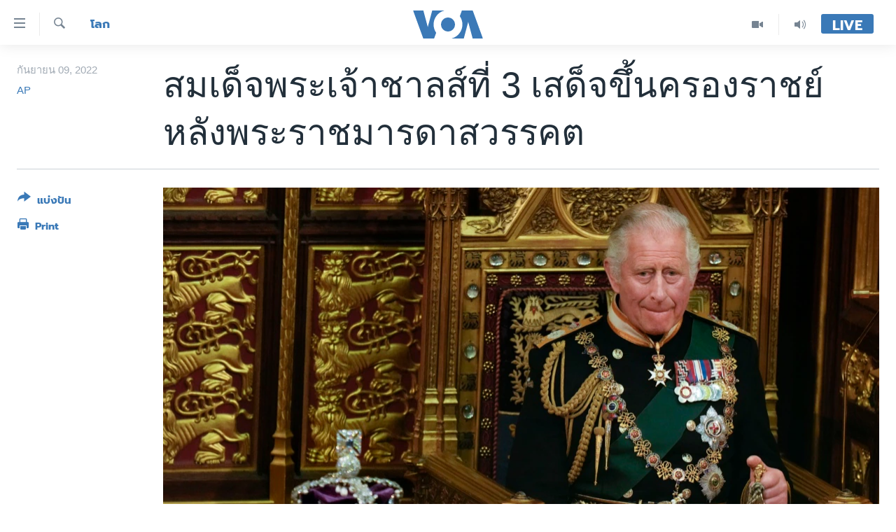

--- FILE ---
content_type: text/html; charset=utf-8
request_url: https://www.voathai.com/a/after-a-lifetime-of-preparation-charles-takes-the-throne/6737155.html
body_size: 13739
content:

<!DOCTYPE html>
<html lang="th" dir="ltr" class="no-js">
<head>
<link href="/Content/responsive/VOA/th-TH/VOA-th-TH.css?&amp;av=0.0.0.0&amp;cb=306" rel="stylesheet"/>
<script src="https://tags.voathai.com/voa-pangea/prod/utag.sync.js"></script> <script type='text/javascript' src='https://www.youtube.com/iframe_api' async></script>
<script type="text/javascript">
//a general 'js' detection, must be on top level in <head>, due to CSS performance
document.documentElement.className = "js";
var cacheBuster = "306";
var appBaseUrl = "/";
var imgEnhancerBreakpoints = [0, 144, 256, 408, 650, 1023, 1597];
var isLoggingEnabled = false;
var isPreviewPage = false;
var isLivePreviewPage = false;
if (!isPreviewPage) {
window.RFE = window.RFE || {};
window.RFE.cacheEnabledByParam = window.location.href.indexOf('nocache=1') === -1;
const url = new URL(window.location.href);
const params = new URLSearchParams(url.search);
// Remove the 'nocache' parameter
params.delete('nocache');
// Update the URL without the 'nocache' parameter
url.search = params.toString();
window.history.replaceState(null, '', url.toString());
} else {
window.addEventListener('load', function() {
const links = window.document.links;
for (let i = 0; i < links.length; i++) {
links[i].href = '#';
links[i].target = '_self';
}
})
}
var pwaEnabled = false;
var swCacheDisabled;
</script>
<meta charset="utf-8" />
<title>สมเด็จพระเจ้าชาลส์ที่ 3 เสด็จขึ้นครองราชย์หลังพระราชมารดาสวรรคต</title>
<meta name="description" content="เจ้าฟ้าชายชาลส์ ทรงเสด็จขึ้นครองราชย์ขณะพระชนมายุ 73 พรรษา และทรงเลือกพระบรมราชอิสริยยศใหม่ว่า &quot;สมเด็จพระเจ้าชาลส์ที่ 3 &quot; หลังการเสด็จสวรรคตของสมเด็จพระราชินีนาถเอลิซาเบธที่ 2 ในวันพฤหัสบดี
อย่างไรก็ตาม ทางสำนักพระราชวังบักกิงแฮมยังมิได้ประกาศวันบรมราชาภิเษกอย่างเป็นทางการแต่อย่างใด..." />
<meta name="keywords" content="โลก" />
<meta name="viewport" content="width=device-width, initial-scale=1.0" />
<meta http-equiv="X-UA-Compatible" content="IE=edge" />
<meta name="robots" content="max-image-preview:large"><meta property="fb:pages" content="105929502780726" />
<meta name="msvalidate.01" content="3286EE554B6F672A6F2E608C02343C0E" />
<link href="https://www.voanews.com/a/after-a-lifetime-of-preparation-charles-takes-the-throne/6737056.html" rel="canonical" />
<meta name="apple-mobile-web-app-title" content="VOA" />
<meta name="apple-mobile-web-app-status-bar-style" content="black" />
<meta name="apple-itunes-app" content="app-id=632618796, app-argument=//6737155.ltr" />
<meta content="สมเด็จพระเจ้าชาลส์ที่ 3 เสด็จขึ้นครองราชย์หลังพระราชมารดาสวรรคต" property="og:title" />
<meta content="เจ้าฟ้าชายชาลส์ ทรงเสด็จขึ้นครองราชย์ขณะพระชนมายุ 73 พรรษา และทรงเลือกพระบรมราชอิสริยยศใหม่ว่า &quot;สมเด็จพระเจ้าชาลส์ที่ 3 &quot; หลังการเสด็จสวรรคตของสมเด็จพระราชินีนาถเอลิซาเบธที่ 2 ในวันพฤหัสบดี
อย่างไรก็ตาม ทางสำนักพระราชวังบักกิงแฮมยังมิได้ประกาศวันบรมราชาภิเษกอย่างเป็นทางการแต่อย่างใด..." property="og:description" />
<meta content="article" property="og:type" />
<meta content="https://www.voathai.com/a/after-a-lifetime-of-preparation-charles-takes-the-throne/6737155.html" property="og:url" />
<meta content="Voice of America" property="og:site_name" />
<meta content="https://www.facebook.com/VOAThai" property="article:publisher" />
<meta content="https://gdb.voanews.com/00e90000-0aff-0242-1d89-08da91d6c78d_w1200_h630.jpg" property="og:image" />
<meta content="1200" property="og:image:width" />
<meta content="630" property="og:image:height" />
<meta content="150388261771424" property="fb:app_id" />
<meta content="AP" name="Author" />
<meta content="summary_large_image" name="twitter:card" />
<meta content="@VOAThai" name="twitter:site" />
<meta content="https://gdb.voanews.com/00e90000-0aff-0242-1d89-08da91d6c78d_w1200_h630.jpg" name="twitter:image" />
<meta content="สมเด็จพระเจ้าชาลส์ที่ 3 เสด็จขึ้นครองราชย์หลังพระราชมารดาสวรรคต" name="twitter:title" />
<meta content="เจ้าฟ้าชายชาลส์ ทรงเสด็จขึ้นครองราชย์ขณะพระชนมายุ 73 พรรษา และทรงเลือกพระบรมราชอิสริยยศใหม่ว่า &quot;สมเด็จพระเจ้าชาลส์ที่ 3 &quot; หลังการเสด็จสวรรคตของสมเด็จพระราชินีนาถเอลิซาเบธที่ 2 ในวันพฤหัสบดี
อย่างไรก็ตาม ทางสำนักพระราชวังบักกิงแฮมยังมิได้ประกาศวันบรมราชาภิเษกอย่างเป็นทางการแต่อย่างใด..." name="twitter:description" />
<link rel="amphtml" href="https://www.voathai.com/amp/after-a-lifetime-of-preparation-charles-takes-the-throne/6737155.html" />
<script type="application/ld+json">{"articleSection":"โลก","isAccessibleForFree":true,"headline":"สมเด็จพระเจ้าชาลส์ที่ 3 เสด็จขึ้นครองราชย์หลังพระราชมารดาสวรรคต","inLanguage":"th-TH","keywords":"โลก","author":{"@type":"Person","url":"https://www.voathai.com/author/ap/otoio","description":"","image":{"@type":"ImageObject"},"name":"AP"},"datePublished":"2022-09-08 22:30:59Z","dateModified":"2022-09-09 23:13:15Z","publisher":{"logo":{"width":512,"height":220,"@type":"ImageObject","url":"https://www.voathai.com/Content/responsive/VOA/th-TH/img/logo.png"},"@type":"NewsMediaOrganization","url":"https://www.voathai.com","sameAs":["https://www.facebook.com/VOAThai","https://www.youtube.com/VOAThai","https://twitter.com/VOAThai","https://instagram.com/voathai/"],"name":"วอยซ์ ออฟ อเมริกา","alternateName":""},"@context":"https://schema.org","@type":"NewsArticle","mainEntityOfPage":"https://www.voathai.com/a/after-a-lifetime-of-preparation-charles-takes-the-throne/6737155.html","url":"https://www.voathai.com/a/after-a-lifetime-of-preparation-charles-takes-the-throne/6737155.html","description":"เจ้าฟ้าชายชาลส์ ทรงเสด็จขึ้นครองราชย์ขณะพระชนมายุ 73 พรรษา และทรงเลือกพระบรมราชอิสริยยศใหม่ว่า \u0022สมเด็จพระเจ้าชาลส์ที่ 3 \u0022 หลังการเสด็จสวรรคตของสมเด็จพระราชินีนาถเอลิซาเบธที่ 2 ในวันพฤหัสบดี\r\n อย่างไรก็ตาม ทางสำนักพระราชวังบักกิงแฮมยังมิได้ประกาศวันบรมราชาภิเษกอย่างเป็นทางการแต่อย่างใด...","image":{"width":1080,"height":608,"@type":"ImageObject","url":"https://gdb.voanews.com/00e90000-0aff-0242-1d89-08da91d6c78d_w1080_h608.jpg"},"name":"สมเด็จพระเจ้าชาลส์ที่ 3 เสด็จขึ้นครองราชย์หลังพระราชมารดาสวรรคต"}</script>
<script src="/Scripts/responsive/infographics.b?v=dVbZ-Cza7s4UoO3BqYSZdbxQZVF4BOLP5EfYDs4kqEo1&amp;av=0.0.0.0&amp;cb=306"></script>
<script src="/Scripts/responsive/loader.b?v=Q26XNwrL6vJYKjqFQRDnx01Lk2pi1mRsuLEaVKMsvpA1&amp;av=0.0.0.0&amp;cb=306"></script>
<link rel="icon" type="image/svg+xml" href="/Content/responsive/VOA/img/webApp/favicon.svg" />
<link rel="alternate icon" href="/Content/responsive/VOA/img/webApp/favicon.ico" />
<link rel="apple-touch-icon" sizes="152x152" href="/Content/responsive/VOA/img/webApp/ico-152x152.png" />
<link rel="apple-touch-icon" sizes="144x144" href="/Content/responsive/VOA/img/webApp/ico-144x144.png" />
<link rel="apple-touch-icon" sizes="114x114" href="/Content/responsive/VOA/img/webApp/ico-114x114.png" />
<link rel="apple-touch-icon" sizes="72x72" href="/Content/responsive/VOA/img/webApp/ico-72x72.png" />
<link rel="apple-touch-icon-precomposed" href="/Content/responsive/VOA/img/webApp/ico-57x57.png" />
<link rel="icon" sizes="192x192" href="/Content/responsive/VOA/img/webApp/ico-192x192.png" />
<link rel="icon" sizes="128x128" href="/Content/responsive/VOA/img/webApp/ico-128x128.png" />
<meta name="msapplication-TileColor" content="#ffffff" />
<meta name="msapplication-TileImage" content="/Content/responsive/VOA/img/webApp/ico-144x144.png" />
<link rel="alternate" type="application/rss+xml" title="VOA - Top Stories [RSS]" href="/api/" />
<link rel="sitemap" type="application/rss+xml" href="/sitemap.xml" />
</head>
<body class=" nav-no-loaded cc_theme pg-article print-lay-article js-category-to-nav nojs-images ">
<script type="text/javascript" >
var analyticsData = {url:"https://www.voathai.com/a/after-a-lifetime-of-preparation-charles-takes-the-throne/6737155.html",property_id:"485",article_uid:"6737155",page_title:"สมเด็จพระเจ้าชาลส์ที่ 3 เสด็จขึ้นครองราชย์หลังพระราชมารดาสวรรคต",page_type:"article",content_type:"article",subcontent_type:"article",last_modified:"2022-09-09 23:13:15Z",pub_datetime:"2022-09-08 22:30:59Z",pub_year:"2022",pub_month:"09",pub_day:"08",pub_hour:"22",pub_weekday:"Thursday",section:"โลก",english_section:"news-world",byline:"AP",categories:"news-world",domain:"www.voathai.com",language:"Thai",language_service:"VOA Thai",platform:"web",copied:"yes",copied_article:"6737056|415|VOA - English|2022-09-08",copied_title:"After a Lifetime of Preparation, Charles Takes the Throne",runs_js:"Yes",cms_release:"8.44.0.0.306",enviro_type:"prod",slug:"after-a-lifetime-of-preparation-charles-takes-the-throne",entity:"VOA",short_language_service:"THAI",platform_short:"W",page_name:"สมเด็จพระเจ้าชาลส์ที่ 3 เสด็จขึ้นครองราชย์หลังพระราชมารดาสวรรคต"};
</script>
<noscript><iframe src="https://www.googletagmanager.com/ns.html?id=GTM-N8MP7P" height="0" width="0" style="display:none;visibility:hidden"></iframe></noscript><script type="text/javascript" data-cookiecategory="analytics">
var gtmEventObject = Object.assign({}, analyticsData, {event: 'page_meta_ready'});window.dataLayer = window.dataLayer || [];window.dataLayer.push(gtmEventObject);
if (top.location === self.location) { //if not inside of an IFrame
var renderGtm = "true";
if (renderGtm === "true") {
(function(w,d,s,l,i){w[l]=w[l]||[];w[l].push({'gtm.start':new Date().getTime(),event:'gtm.js'});var f=d.getElementsByTagName(s)[0],j=d.createElement(s),dl=l!='dataLayer'?'&l='+l:'';j.async=true;j.src='//www.googletagmanager.com/gtm.js?id='+i+dl;f.parentNode.insertBefore(j,f);})(window,document,'script','dataLayer','GTM-N8MP7P');
}
}
</script>
<!--Analytics tag js version start-->
<script type="text/javascript" data-cookiecategory="analytics">
var utag_data = Object.assign({}, analyticsData, {});
if(typeof(TealiumTagFrom)==='function' && typeof(TealiumTagSearchKeyword)==='function') {
var utag_from=TealiumTagFrom();var utag_searchKeyword=TealiumTagSearchKeyword();
if(utag_searchKeyword!=null && utag_searchKeyword!=='' && utag_data["search_keyword"]==null) utag_data["search_keyword"]=utag_searchKeyword;if(utag_from!=null && utag_from!=='') utag_data["from"]=TealiumTagFrom();}
if(window.top!== window.self&&utag_data.page_type==="snippet"){utag_data.page_type = 'iframe';}
try{if(window.top!==window.self&&window.self.location.hostname===window.top.location.hostname){utag_data.platform = 'self-embed';utag_data.platform_short = 'se';}}catch(e){if(window.top!==window.self&&window.self.location.search.includes("platformType=self-embed")){utag_data.platform = 'cross-promo';utag_data.platform_short = 'cp';}}
(function(a,b,c,d){ a="https://tags.voathai.com/voa-pangea/prod/utag.js"; b=document;c="script";d=b.createElement(c);d.src=a;d.type="text/java"+c;d.async=true; a=b.getElementsByTagName(c)[0];a.parentNode.insertBefore(d,a); })();
</script>
<!--Analytics tag js version end-->
<!-- Analytics tag management NoScript -->
<noscript>
<img style="position: absolute; border: none;" src="https://ssc.voathai.com/b/ss/bbgprod,bbgentityvoa/1/G.4--NS/1087994649?pageName=voa%3athai%3aw%3aarticle%3a%e0%b8%aa%e0%b8%a1%e0%b9%80%e0%b8%94%e0%b9%87%e0%b8%88%e0%b8%9e%e0%b8%a3%e0%b8%b0%e0%b9%80%e0%b8%88%e0%b9%89%e0%b8%b2%e0%b8%8a%e0%b8%b2%e0%b8%a5%e0%b8%aa%e0%b9%8c%e0%b8%97%e0%b8%b5%e0%b9%88%203%20%e0%b9%80%e0%b8%aa%e0%b8%94%e0%b9%87%e0%b8%88%e0%b8%82%e0%b8%b6%e0%b9%89%e0%b8%99%e0%b8%84%e0%b8%a3%e0%b8%ad%e0%b8%87%e0%b8%a3%e0%b8%b2%e0%b8%8a%e0%b8%a2%e0%b9%8c%e0%b8%ab%e0%b8%a5%e0%b8%b1%e0%b8%87%e0%b8%9e%e0%b8%a3%e0%b8%b0%e0%b8%a3%e0%b8%b2%e0%b8%8a%e0%b8%a1%e0%b8%b2%e0%b8%a3%e0%b8%94%e0%b8%b2%e0%b8%aa%e0%b8%a7%e0%b8%a3%e0%b8%a3%e0%b8%84%e0%b8%95&amp;c6=%e0%b8%aa%e0%b8%a1%e0%b9%80%e0%b8%94%e0%b9%87%e0%b8%88%e0%b8%9e%e0%b8%a3%e0%b8%b0%e0%b9%80%e0%b8%88%e0%b9%89%e0%b8%b2%e0%b8%8a%e0%b8%b2%e0%b8%a5%e0%b8%aa%e0%b9%8c%e0%b8%97%e0%b8%b5%e0%b9%88%203%20%e0%b9%80%e0%b8%aa%e0%b8%94%e0%b9%87%e0%b8%88%e0%b8%82%e0%b8%b6%e0%b9%89%e0%b8%99%e0%b8%84%e0%b8%a3%e0%b8%ad%e0%b8%87%e0%b8%a3%e0%b8%b2%e0%b8%8a%e0%b8%a2%e0%b9%8c%e0%b8%ab%e0%b8%a5%e0%b8%b1%e0%b8%87%e0%b8%9e%e0%b8%a3%e0%b8%b0%e0%b8%a3%e0%b8%b2%e0%b8%8a%e0%b8%a1%e0%b8%b2%e0%b8%a3%e0%b8%94%e0%b8%b2%e0%b8%aa%e0%b8%a7%e0%b8%a3%e0%b8%a3%e0%b8%84%e0%b8%95&amp;v36=8.44.0.0.306&amp;v6=D=c6&amp;g=https%3a%2f%2fwww.voathai.com%2fa%2fafter-a-lifetime-of-preparation-charles-takes-the-throne%2f6737155.html&amp;c1=D=g&amp;v1=D=g&amp;events=event1,event52&amp;c16=voa%20thai&amp;v16=D=c16&amp;c5=news-world&amp;v5=D=c5&amp;ch=%e0%b9%82%e0%b8%a5%e0%b8%81&amp;c15=thai&amp;v15=D=c15&amp;c4=article&amp;v4=D=c4&amp;c14=6737155&amp;v14=D=c14&amp;v20=no&amp;c17=web&amp;v17=D=c17&amp;mcorgid=518abc7455e462b97f000101%40adobeorg&amp;server=www.voathai.com&amp;pageType=D=c4&amp;ns=bbg&amp;v29=D=server&amp;v25=voa&amp;v30=485&amp;v105=D=User-Agent " alt="analytics" width="1" height="1" /></noscript>
<!-- End of Analytics tag management NoScript -->
<!--*** Accessibility links - For ScreenReaders only ***-->
<section>
<div class="sr-only">
<h2>ลิ้งค์เชื่อมต่อ</h2>
<ul>
<li><a href="#content" data-disable-smooth-scroll="1">ข้ามไปเนื้อหาหลัก</a></li>
<li><a href="#navigation" data-disable-smooth-scroll="1">ข้ามไปหน้าหลัก</a></li>
<li><a href="#txtHeaderSearch" data-disable-smooth-scroll="1">ข้ามไปที่การค้นหา</a></li>
</ul>
</div>
</section>
<div dir="ltr">
<div id="page">
<aside>
<div class="c-lightbox overlay-modal">
<div class="c-lightbox__intro">
<h2 class="c-lightbox__intro-title"></h2>
<button class="btn btn--rounded c-lightbox__btn c-lightbox__intro-next" title="ถัดไป">
<span class="ico ico--rounded ico-chevron-forward"></span>
<span class="sr-only">ถัดไป</span>
</button>
</div>
<div class="c-lightbox__nav">
<button class="btn btn--rounded c-lightbox__btn c-lightbox__btn--close" title="ปิด">
<span class="ico ico--rounded ico-close"></span>
<span class="sr-only">ปิด</span>
</button>
<button class="btn btn--rounded c-lightbox__btn c-lightbox__btn--prev" title="ก่อน">
<span class="ico ico--rounded ico-chevron-backward"></span>
<span class="sr-only">ก่อน</span>
</button>
<button class="btn btn--rounded c-lightbox__btn c-lightbox__btn--next" title="ถัดไป">
<span class="ico ico--rounded ico-chevron-forward"></span>
<span class="sr-only">ถัดไป</span>
</button>
</div>
<div class="c-lightbox__content-wrap">
<figure class="c-lightbox__content">
<span class="c-spinner c-spinner--lightbox">
<img src="/Content/responsive/img/player-spinner.png"
alt="please wait"
title="please wait" />
</span>
<div class="c-lightbox__img">
<div class="thumb">
<img src="" alt="" />
</div>
</div>
<figcaption>
<div class="c-lightbox__info c-lightbox__info--foot">
<span class="c-lightbox__counter"></span>
<span class="caption c-lightbox__caption"></span>
</div>
</figcaption>
</figure>
</div>
<div class="hidden">
<div class="content-advisory__box content-advisory__box--lightbox">
<span class="content-advisory__box-text">This image contains sensitive content which some people may find offensive or disturbing.</span>
<button class="btn btn--transparent content-advisory__box-btn m-t-md" value="text" type="button">
<span class="btn__text">
Click to reveal
</span>
</button>
</div>
</div>
</div>
<div class="print-dialogue">
<div class="container">
<h3 class="print-dialogue__title section-head">Print Options:</h3>
<div class="print-dialogue__opts">
<ul class="print-dialogue__opt-group">
<li class="form__group form__group--checkbox">
<input class="form__check " id="checkboxImages" name="checkboxImages" type="checkbox" checked="checked" />
<label for="checkboxImages" class="form__label m-t-md">Images</label>
</li>
<li class="form__group form__group--checkbox">
<input class="form__check " id="checkboxMultimedia" name="checkboxMultimedia" type="checkbox" checked="checked" />
<label for="checkboxMultimedia" class="form__label m-t-md">Multimedia</label>
</li>
</ul>
<ul class="print-dialogue__opt-group">
<li class="form__group form__group--checkbox">
<input class="form__check " id="checkboxEmbedded" name="checkboxEmbedded" type="checkbox" checked="checked" />
<label for="checkboxEmbedded" class="form__label m-t-md">Embedded Content</label>
</li>
<li class="hidden">
<input class="form__check " id="checkboxComments" name="checkboxComments" type="checkbox" />
<label for="checkboxComments" class="form__label m-t-md">Comments</label>
</li>
</ul>
</div>
<div class="print-dialogue__buttons">
<button class="btn btn--secondary close-button" type="button" title="ยกเลิก">
<span class="btn__text ">ยกเลิก</span>
</button>
<button class="btn btn-cust-print m-l-sm" type="button" title="Print">
<span class="btn__text ">Print</span>
</button>
</div>
</div>
</div>
<div class="ctc-message pos-fix">
<div class="ctc-message__inner">Link has been copied to clipboard</div>
</div>
</aside>
<div class="hdr-20 hdr-20--big">
<div class="hdr-20__inner">
<div class="hdr-20__max pos-rel">
<div class="hdr-20__side hdr-20__side--primary d-flex">
<label data-for="main-menu-ctrl" data-switcher-trigger="true" data-switch-target="main-menu-ctrl" class="burger hdr-trigger pos-rel trans-trigger" data-trans-evt="click" data-trans-id="menu">
<span class="ico ico-close hdr-trigger__ico hdr-trigger__ico--close burger__ico burger__ico--close"></span>
<span class="ico ico-menu hdr-trigger__ico hdr-trigger__ico--open burger__ico burger__ico--open"></span>
</label>
<div class="menu-pnl pos-fix trans-target" data-switch-target="main-menu-ctrl" data-trans-id="menu">
<div class="menu-pnl__inner">
<nav class="main-nav menu-pnl__item menu-pnl__item--first">
<ul class="main-nav__list accordeon" data-analytics-tales="false" data-promo-name="link" data-location-name="nav,secnav">
<li class="main-nav__item">
<a class="main-nav__item-name main-nav__item-name--link" href="/p/5787.html" title="หน้าหลัก" data-item-name="new-main-page" >หน้าหลัก</a>
</li>
<li class="main-nav__item">
<a class="main-nav__item-name main-nav__item-name--link" href="/p/8896.html" title="โลก" data-item-name="world-news" >โลก</a>
</li>
<li class="main-nav__item">
<a class="main-nav__item-name main-nav__item-name--link" href="/p/8897.html" title="เอเชีย" data-item-name="asia-news" >เอเชีย</a>
</li>
<li class="main-nav__item">
<a class="main-nav__item-name main-nav__item-name--link" href="/p/8900.html" title="สหรัฐฯ" data-item-name="us-news" >สหรัฐฯ</a>
</li>
<li class="main-nav__item">
<a class="main-nav__item-name main-nav__item-name--link" href="/z/7462" title="ไทย" data-item-name="thailand-in-the-news" >ไทย</a>
</li>
<li class="main-nav__item">
<a class="main-nav__item-name main-nav__item-name--link" href="/z/1822" title="ธุรกิจ" data-item-name="business" >ธุรกิจ</a>
</li>
<li class="main-nav__item">
<a class="main-nav__item-name main-nav__item-name--link" href="/z/1829" title="วิทยาศาสตร์" data-item-name="technology-science" >วิทยาศาสตร์</a>
</li>
<li class="main-nav__item">
<a class="main-nav__item-name main-nav__item-name--link" href="/z/1823" title="สังคมและสุขภาพ" data-item-name="social-health" >สังคมและสุขภาพ</a>
</li>
<li class="main-nav__item">
<a class="main-nav__item-name main-nav__item-name--link" href="/z/1824" title="ไลฟ์สไตล์" data-item-name="entertainment-lifestyle" >ไลฟ์สไตล์</a>
</li>
<li class="main-nav__item">
<a class="main-nav__item-name main-nav__item-name--link" href="/factcheck" title="ตรวจสอบข่าว" data-item-name="fact-check" >ตรวจสอบข่าว</a>
</li>
<li class="main-nav__item">
<a class="main-nav__item-name main-nav__item-name--link" href="/p/6641.html" title="เรียนรู้ภาษาอังกฤษ" data-item-name="lets-learn-english" >เรียนรู้ภาษาอังกฤษ</a>
</li>
<li class="main-nav__item">
<a class="main-nav__item-name main-nav__item-name--link" href="/podcasts" title="พอดคาสต์" >พอดคาสต์</a>
</li>
</ul>
</nav>
<div class="menu-pnl__item menu-pnl__item--social">
<h5 class="menu-pnl__sub-head">ติดตามเรา</h5>
<a href="https://www.facebook.com/VOAThai" title="ติดตามเราที่ Facebook" data-analytics-text="follow_on_facebook" class="btn btn--rounded btn--social-inverted menu-pnl__btn js-social-btn btn-facebook" target="_blank" rel="noopener">
<span class="ico ico-facebook-alt ico--rounded"></span>
</a>
<a href="https://www.youtube.com/VOAThai" title="ติดตามเราที่ YouTube" data-analytics-text="follow_on_youtube" class="btn btn--rounded btn--social-inverted menu-pnl__btn js-social-btn btn-youtube" target="_blank" rel="noopener">
<span class="ico ico-youtube ico--rounded"></span>
</a>
<a href="https://twitter.com/VOAThai" title="ติดตามเราที่ Twitter" data-analytics-text="follow_on_twitter" class="btn btn--rounded btn--social-inverted menu-pnl__btn js-social-btn btn-twitter" target="_blank" rel="noopener">
<span class="ico ico-twitter ico--rounded"></span>
</a>
<a href="https://instagram.com/voathai/" title="Follow us on Instagram" data-analytics-text="follow_on_instagram" class="btn btn--rounded btn--social-inverted menu-pnl__btn js-social-btn btn-instagram" target="_blank" rel="noopener">
<span class="ico ico-instagram ico--rounded"></span>
</a>
</div>
<div class="menu-pnl__item">
<a href="/navigation/allsites" class="menu-pnl__item-link">
<span class="ico ico-languages "></span>
เลือกภาษา
</a>
</div>
</div>
</div>
<label data-for="top-search-ctrl" data-switcher-trigger="true" data-switch-target="top-search-ctrl" class="top-srch-trigger hdr-trigger">
<span class="ico ico-close hdr-trigger__ico hdr-trigger__ico--close top-srch-trigger__ico top-srch-trigger__ico--close"></span>
<span class="ico ico-search hdr-trigger__ico hdr-trigger__ico--open top-srch-trigger__ico top-srch-trigger__ico--open"></span>
</label>
<div class="srch-top srch-top--in-header" data-switch-target="top-search-ctrl">
<div class="container">
<form action="/s" class="srch-top__form srch-top__form--in-header" id="form-topSearchHeader" method="get" role="search"><label for="txtHeaderSearch" class="sr-only">ค้นหา</label>
<input type="text" id="txtHeaderSearch" name="k" placeholder="ค้นหาข้อความ" accesskey="s" value="" class="srch-top__input analyticstag-event" onkeydown="if (event.keyCode === 13) { FireAnalyticsTagEventOnSearch('search', $dom.get('#txtHeaderSearch')[0].value) }" />
<button title="ค้นหา" type="submit" class="btn btn--top-srch analyticstag-event" onclick="FireAnalyticsTagEventOnSearch('search', $dom.get('#txtHeaderSearch')[0].value) ">
<span class="ico ico-search"></span>
</button></form>
</div>
</div>
<a href="/" class="main-logo-link">
<img src="/Content/responsive/VOA/th-TH/img/logo-compact.svg" class="main-logo main-logo--comp" alt="site logo">
<img src="/Content/responsive/VOA/th-TH/img/logo.svg" class="main-logo main-logo--big" alt="site logo">
</a>
</div>
<div class="hdr-20__side hdr-20__side--secondary d-flex">
<a href="/programs/radio" title="Audio" class="hdr-20__secondary-item" data-item-name="audio">
<span class="ico ico-audio hdr-20__secondary-icon"></span>
</a>
<a href="/p/7488.html" title="Video" class="hdr-20__secondary-item" data-item-name="video">
<span class="ico ico-video hdr-20__secondary-icon"></span>
</a>
<a href="/s" title="ค้นหา" class="hdr-20__secondary-item hdr-20__secondary-item--search" data-item-name="search">
<span class="ico ico-search hdr-20__secondary-icon hdr-20__secondary-icon--search"></span>
</a>
<div class="hdr-20__secondary-item live-b-drop">
<div class="live-b-drop__off">
<a href="/live/" class="live-b-drop__link" title="Live" data-item-name="live">
<span class="badge badge--live-btn badge--live-btn-off">
Live
</span>
</a>
</div>
<div class="live-b-drop__on hidden">
<label data-for="live-ctrl" data-switcher-trigger="true" data-switch-target="live-ctrl" class="live-b-drop__label pos-rel">
<span class="badge badge--live badge--live-btn">
Live
</span>
<span class="ico ico-close live-b-drop__label-ico live-b-drop__label-ico--close"></span>
</label>
<div class="live-b-drop__panel" id="targetLivePanelDiv" data-switch-target="live-ctrl"></div>
</div>
</div>
<div class="srch-bottom">
<form action="/s" class="srch-bottom__form d-flex" id="form-bottomSearch" method="get" role="search"><label for="txtSearch" class="sr-only">ค้นหา</label>
<input type="search" id="txtSearch" name="k" placeholder="ค้นหาข้อความ" accesskey="s" value="" class="srch-bottom__input analyticstag-event" onkeydown="if (event.keyCode === 13) { FireAnalyticsTagEventOnSearch('search', $dom.get('#txtSearch')[0].value) }" />
<button title="ค้นหา" type="submit" class="btn btn--bottom-srch analyticstag-event" onclick="FireAnalyticsTagEventOnSearch('search', $dom.get('#txtSearch')[0].value) ">
<span class="ico ico-search"></span>
</button></form>
</div>
</div>
<img src="/Content/responsive/VOA/th-TH/img/logo-print.gif" class="logo-print" alt="site logo">
<img src="/Content/responsive/VOA/th-TH/img/logo-print_color.png" class="logo-print logo-print--color" alt="site logo">
</div>
</div>
</div>
<script>
if (document.body.className.indexOf('pg-home') > -1) {
var nav2In = document.querySelector('.hdr-20__inner');
var nav2Sec = document.querySelector('.hdr-20__side--secondary');
var secStyle = window.getComputedStyle(nav2Sec);
if (nav2In && window.pageYOffset < 150 && secStyle['position'] !== 'fixed') {
nav2In.classList.add('hdr-20__inner--big')
}
}
</script>
<div class="c-hlights c-hlights--breaking c-hlights--no-item" data-hlight-display="mobile,desktop">
<div class="c-hlights__wrap container p-0">
<div class="c-hlights__nav">
<a role="button" href="#" title="ก่อน">
<span class="ico ico-chevron-backward m-0"></span>
<span class="sr-only">ก่อน</span>
</a>
<a role="button" href="#" title="ถัดไป">
<span class="ico ico-chevron-forward m-0"></span>
<span class="sr-only">ถัดไป</span>
</a>
</div>
<span class="c-hlights__label">
<span class="">Breaking News</span>
<span class="switcher-trigger">
<label data-for="more-less-1" data-switcher-trigger="true" class="switcher-trigger__label switcher-trigger__label--more p-b-0" title="ดูเพิ่มเติม">
<span class="ico ico-chevron-down"></span>
</label>
<label data-for="more-less-1" data-switcher-trigger="true" class="switcher-trigger__label switcher-trigger__label--less p-b-0" title="Show less">
<span class="ico ico-chevron-up"></span>
</label>
</span>
</span>
<ul class="c-hlights__items switcher-target" data-switch-target="more-less-1">
</ul>
</div>
</div> <div id="content">
<main class="container">
<div class="hdr-container">
<div class="row">
<div class="col-category col-xs-12 col-md-2 pull-left"> <div class="category js-category">
<a class="" href="/z/1830">โลก</a> </div>
</div><div class="col-title col-xs-12 col-md-10 pull-right"> <h1 class="title pg-title">
สมเด็จพระเจ้าชาลส์ที่ 3 เสด็จขึ้นครองราชย์หลังพระราชมารดาสวรรคต
</h1>
</div><div class="col-publishing-details col-xs-12 col-sm-12 col-md-2 pull-left"> <div class="publishing-details ">
<div class="published">
<span class="date" >
<time pubdate="pubdate" datetime="2022-09-09T05:30:59+07:00">
กันยายน 09, 2022
</time>
</span>
</div>
<div class="links">
<ul class="links__list links__list--column">
<li class="links__item">
<a class="links__item-link" href="/author/ap/otoio" title="AP">AP</a>
</li>
</ul>
</div>
</div>
</div><div class="col-lg-12 separator"> <div class="separator">
<hr class="title-line" />
</div>
</div><div class="col-multimedia col-xs-12 col-md-10 pull-right"> <div class="cover-media">
<figure class="media-image js-media-expand">
<div class="img-wrap">
<div class="thumb thumb16_9">
<img src="https://gdb.voanews.com/00e90000-0aff-0242-1d89-08da91d6c78d_w250_r1_s.jpg" alt="FILE - Prince Charles is seated next to the Queen&#39;s crown during the State Opening of Parliament, at the Palace of Westminster in London, May 10, 2022." />
</div>
</div>
<figcaption>
<span class="caption">FILE - Prince Charles is seated next to the Queen&#39;s crown during the State Opening of Parliament, at the Palace of Westminster in London, May 10, 2022.</span>
</figcaption>
</figure>
</div>
</div><div class="col-xs-12 col-md-2 pull-left article-share pos-rel"> <div class="share--box">
<div class="sticky-share-container" style="display:none">
<div class="container">
<a href="https://www.voathai.com" id="logo-sticky-share">&nbsp;</a>
<div class="pg-title pg-title--sticky-share">
สมเด็จพระเจ้าชาลส์ที่ 3 เสด็จขึ้นครองราชย์หลังพระราชมารดาสวรรคต
</div>
<div class="sticked-nav-actions">
<!--This part is for sticky navigation display-->
<p class="buttons link-content-sharing p-0 ">
<button class="btn btn--link btn-content-sharing p-t-0 " id="btnContentSharing" value="text" role="Button" type="" title="เรื่องอื่นที่น่าแบ่งปัน">
<span class="ico ico-share ico--l"></span>
<span class="btn__text ">
แบ่งปัน
</span>
</button>
</p>
<aside class="content-sharing js-content-sharing js-content-sharing--apply-sticky content-sharing--sticky"
role="complementary"
data-share-url="https://www.voathai.com/a/after-a-lifetime-of-preparation-charles-takes-the-throne/6737155.html" data-share-title="สมเด็จพระเจ้าชาลส์ที่ 3 เสด็จขึ้นครองราชย์หลังพระราชมารดาสวรรคต" data-share-text="">
<div class="content-sharing__popover">
<h6 class="content-sharing__title">แบ่งปัน</h6>
<button href="#close" id="btnCloseSharing" class="btn btn--text-like content-sharing__close-btn">
<span class="ico ico-close ico--l"></span>
</button>
<ul class="content-sharing__list">
<li class="content-sharing__item">
<div class="ctc ">
<input type="text" class="ctc__input" readonly="readonly">
<a href="" js-href="https://www.voathai.com/a/after-a-lifetime-of-preparation-charles-takes-the-throne/6737155.html" class="content-sharing__link ctc__button">
<span class="ico ico-copy-link ico--rounded ico--s"></span>
<span class="content-sharing__link-text">Copy link</span>
</a>
</div>
</li>
<li class="content-sharing__item">
<a href="https://facebook.com/sharer.php?u=https%3a%2f%2fwww.voathai.com%2fa%2fafter-a-lifetime-of-preparation-charles-takes-the-throne%2f6737155.html"
data-analytics-text="share_on_facebook"
title="Facebook" target="_blank"
class="content-sharing__link js-social-btn">
<span class="ico ico-facebook ico--rounded ico--s"></span>
<span class="content-sharing__link-text">Facebook</span>
</a>
</li>
<li class="content-sharing__item">
<a href="https://twitter.com/share?url=https%3a%2f%2fwww.voathai.com%2fa%2fafter-a-lifetime-of-preparation-charles-takes-the-throne%2f6737155.html&amp;text=%e0%b8%aa%e0%b8%a1%e0%b9%80%e0%b8%94%e0%b9%87%e0%b8%88%e0%b8%9e%e0%b8%a3%e0%b8%b0%e0%b9%80%e0%b8%88%e0%b9%89%e0%b8%b2%e0%b8%8a%e0%b8%b2%e0%b8%a5%e0%b8%aa%e0%b9%8c%e0%b8%97%e0%b8%b5%e0%b9%88+3+%e0%b9%80%e0%b8%aa%e0%b8%94%e0%b9%87%e0%b8%88%e0%b8%82%e0%b8%b6%e0%b9%89%e0%b8%99%e0%b8%84%e0%b8%a3%e0%b8%ad%e0%b8%87%e0%b8%a3%e0%b8%b2%e0%b8%8a%e0%b8%a2%e0%b9%8c%e0%b8%ab%e0%b8%a5%e0%b8%b1%e0%b8%87%e0%b8%9e%e0%b8%a3%e0%b8%b0%e0%b8%a3%e0%b8%b2%e0%b8%8a%e0%b8%a1%e0%b8%b2%e0%b8%a3%e0%b8%94%e0%b8%b2%e0%b8%aa%e0%b8%a7%e0%b8%a3%e0%b8%a3%e0%b8%84%e0%b8%95"
data-analytics-text="share_on_twitter"
title="Twitter" target="_blank"
class="content-sharing__link js-social-btn">
<span class="ico ico-twitter ico--rounded ico--s"></span>
<span class="content-sharing__link-text">Twitter</span>
</a>
</li>
<li class="content-sharing__item visible-xs-inline-block visible-sm-inline-block">
<a href="https://line.me/R/msg/text/?https%3a%2f%2fwww.voathai.com%2fa%2fafter-a-lifetime-of-preparation-charles-takes-the-throne%2f6737155.html"
data-analytics-text="share_on_line"
title="Line" target="_blank"
class="content-sharing__link js-social-btn">
<span class="ico ico-line ico--rounded ico--s"></span>
<span class="content-sharing__link-text">Line</span>
</a>
</li>
<li class="content-sharing__item visible-md-inline-block visible-lg-inline-block">
<a href="https://timeline.line.me/social-plugin/share?url=https%3a%2f%2fwww.voathai.com%2fa%2fafter-a-lifetime-of-preparation-charles-takes-the-throne%2f6737155.html"
data-analytics-text="share_on_line_desktop"
title="Line" target="_blank"
class="content-sharing__link js-social-btn">
<span class="ico ico-line ico--rounded ico--s"></span>
<span class="content-sharing__link-text">Line</span>
</a>
</li>
<li class="content-sharing__item">
<a href="mailto:?body=https%3a%2f%2fwww.voathai.com%2fa%2fafter-a-lifetime-of-preparation-charles-takes-the-throne%2f6737155.html&amp;subject=สมเด็จพระเจ้าชาลส์ที่ 3 เสด็จขึ้นครองราชย์หลังพระราชมารดาสวรรคต"
title="Email"
class="content-sharing__link ">
<span class="ico ico-email ico--rounded ico--s"></span>
<span class="content-sharing__link-text">Email</span>
</a>
</li>
</ul>
</div>
</aside>
</div>
</div>
</div>
<div class="links">
<p class="buttons link-content-sharing p-0 ">
<button class="btn btn--link btn-content-sharing p-t-0 " id="btnContentSharing" value="text" role="Button" type="" title="เรื่องอื่นที่น่าแบ่งปัน">
<span class="ico ico-share ico--l"></span>
<span class="btn__text ">
แบ่งปัน
</span>
</button>
</p>
<aside class="content-sharing js-content-sharing " role="complementary"
data-share-url="https://www.voathai.com/a/after-a-lifetime-of-preparation-charles-takes-the-throne/6737155.html" data-share-title="สมเด็จพระเจ้าชาลส์ที่ 3 เสด็จขึ้นครองราชย์หลังพระราชมารดาสวรรคต" data-share-text="">
<div class="content-sharing__popover">
<h6 class="content-sharing__title">แบ่งปัน</h6>
<button href="#close" id="btnCloseSharing" class="btn btn--text-like content-sharing__close-btn">
<span class="ico ico-close ico--l"></span>
</button>
<ul class="content-sharing__list">
<li class="content-sharing__item">
<div class="ctc ">
<input type="text" class="ctc__input" readonly="readonly">
<a href="" js-href="https://www.voathai.com/a/after-a-lifetime-of-preparation-charles-takes-the-throne/6737155.html" class="content-sharing__link ctc__button">
<span class="ico ico-copy-link ico--rounded ico--l"></span>
<span class="content-sharing__link-text">Copy link</span>
</a>
</div>
</li>
<li class="content-sharing__item">
<a href="https://facebook.com/sharer.php?u=https%3a%2f%2fwww.voathai.com%2fa%2fafter-a-lifetime-of-preparation-charles-takes-the-throne%2f6737155.html"
data-analytics-text="share_on_facebook"
title="Facebook" target="_blank"
class="content-sharing__link js-social-btn">
<span class="ico ico-facebook ico--rounded ico--l"></span>
<span class="content-sharing__link-text">Facebook</span>
</a>
</li>
<li class="content-sharing__item">
<a href="https://twitter.com/share?url=https%3a%2f%2fwww.voathai.com%2fa%2fafter-a-lifetime-of-preparation-charles-takes-the-throne%2f6737155.html&amp;text=%e0%b8%aa%e0%b8%a1%e0%b9%80%e0%b8%94%e0%b9%87%e0%b8%88%e0%b8%9e%e0%b8%a3%e0%b8%b0%e0%b9%80%e0%b8%88%e0%b9%89%e0%b8%b2%e0%b8%8a%e0%b8%b2%e0%b8%a5%e0%b8%aa%e0%b9%8c%e0%b8%97%e0%b8%b5%e0%b9%88+3+%e0%b9%80%e0%b8%aa%e0%b8%94%e0%b9%87%e0%b8%88%e0%b8%82%e0%b8%b6%e0%b9%89%e0%b8%99%e0%b8%84%e0%b8%a3%e0%b8%ad%e0%b8%87%e0%b8%a3%e0%b8%b2%e0%b8%8a%e0%b8%a2%e0%b9%8c%e0%b8%ab%e0%b8%a5%e0%b8%b1%e0%b8%87%e0%b8%9e%e0%b8%a3%e0%b8%b0%e0%b8%a3%e0%b8%b2%e0%b8%8a%e0%b8%a1%e0%b8%b2%e0%b8%a3%e0%b8%94%e0%b8%b2%e0%b8%aa%e0%b8%a7%e0%b8%a3%e0%b8%a3%e0%b8%84%e0%b8%95"
data-analytics-text="share_on_twitter"
title="Twitter" target="_blank"
class="content-sharing__link js-social-btn">
<span class="ico ico-twitter ico--rounded ico--l"></span>
<span class="content-sharing__link-text">Twitter</span>
</a>
</li>
<li class="content-sharing__item visible-xs-inline-block visible-sm-inline-block">
<a href="https://line.me/R/msg/text/?https%3a%2f%2fwww.voathai.com%2fa%2fafter-a-lifetime-of-preparation-charles-takes-the-throne%2f6737155.html"
data-analytics-text="share_on_line"
title="Line" target="_blank"
class="content-sharing__link js-social-btn">
<span class="ico ico-line ico--rounded ico--l"></span>
<span class="content-sharing__link-text">Line</span>
</a>
</li>
<li class="content-sharing__item visible-md-inline-block visible-lg-inline-block">
<a href="https://timeline.line.me/social-plugin/share?url=https%3a%2f%2fwww.voathai.com%2fa%2fafter-a-lifetime-of-preparation-charles-takes-the-throne%2f6737155.html"
data-analytics-text="share_on_line_desktop"
title="Line" target="_blank"
class="content-sharing__link js-social-btn">
<span class="ico ico-line ico--rounded ico--l"></span>
<span class="content-sharing__link-text">Line</span>
</a>
</li>
<li class="content-sharing__item">
<a href="mailto:?body=https%3a%2f%2fwww.voathai.com%2fa%2fafter-a-lifetime-of-preparation-charles-takes-the-throne%2f6737155.html&amp;subject=สมเด็จพระเจ้าชาลส์ที่ 3 เสด็จขึ้นครองราชย์หลังพระราชมารดาสวรรคต"
title="Email"
class="content-sharing__link ">
<span class="ico ico-email ico--rounded ico--l"></span>
<span class="content-sharing__link-text">Email</span>
</a>
</li>
</ul>
</div>
</aside>
<p class="link-print visible-md visible-lg buttons p-0">
<button class="btn btn--link btn-print p-t-0" onclick="if (typeof FireAnalyticsTagEvent === 'function') {FireAnalyticsTagEvent({ on_page_event: 'print_story' });}return false" title="(CTRL+P)">
<span class="ico ico-print"></span>
<span class="btn__text">Print</span>
</button>
</p>
</div>
</div>
</div>
</div>
</div>
<div class="body-container">
<div class="row">
<div class="col-xs-12 col-sm-12 col-md-10 col-lg-10 pull-right">
<div class="row">
<div class="col-xs-12 col-sm-12 col-md-8 col-lg-8 pull-left bottom-offset content-offset">
<div id="article-content" class="content-floated-wrap fb-quotable">
<div class="wsw">
<p><strong>เจ้าฟ้าชายชาลส์ ทรงเสด็จขึ้นครองราชย์ขณะพระชนมายุ 73 พรรษา และทรงเลือกพระบรมราชอิสริยยศใหม่ว่า &quot;สมเด็จพระเจ้าชาลส์ที่ 3 &quot; หลังการเสด็จสวรรคตของสมเด็จพระราชินีนาถเอลิซาเบธที่ 2 ในวันพฤหัสบดี </strong></p>
<p>อย่างไรก็ตาม ทางสำนักพระราชวังบักกิงแฮมยังมิได้ประกาศวันบรมราชาภิเษกอย่างเป็นทางการแต่อย่างใด </p>
<p>ตลอดพระชนม์ชีพของสมเด็จพระเจ้าชาลส์ที่ 3 พระองค์ทรงอยู่ภายใต้การจับตามองอย่างใกล้ชิดของสาธารณชน ตั้งแต่พระราชกรณียกิจต่าง ๆ ไปจนถึงชีวิตส่วนพระองค์ โดยเฉพาะชีวิตการอภิเษกสมรสกับเจ้าหญิงไดอานา การหย่าร้าง และการสิ้นพระชนม์ของไดอานาจากอุบัติเหตุทางรถยนต์</p>
<p>ในช่วงหลายปีที่ผ่านมา เจ้าฟ้าชายชาลส์ หรือ<strong> </strong>สมเด็จพระเจ้าชาลส์ที่ 3 ในปัจจุบัน ทรงอุทิศพระองค์เพื่อโครงการด้านสิ่งแวดล้อม และองค์กรการกุศลต่าง ๆ </p><div class="wsw__embed wsw__embed--small">
<figure class="media-image js-media-expand">
<div class="img-wrap">
<div class="thumb">
<img alt="FILE - Britain&#39;s Prince Charles and his bride Diana, Princess of Wales, are shown on their wedding day on the balcony of Buckingham Palace in London, July 29, 1981." src="https://gdb.voanews.com/00e90000-0aff-0242-cf0f-08da91d7647c_w250_r1_s.jpg" />
</div>
</div>
<figcaption>
<span class="caption">FILE - Britain&#39;s Prince Charles and his bride Diana, Princess of Wales, are shown on their wedding day on the balcony of Buckingham Palace in London, July 29, 1981.</span>
</figcaption>
</figure>
</div>
<p>เอ็ด โอเวน นักประวัติศาสตร์ กล่าวว่า &quot;ขณะนี้สมเด็จพระเจ้าชาลส์ทรงอยู่ในช่วงวัยที่ต้องครุ่นคิดอย่างหนักเกี่ยวกับภาพลักษณ์ของพระองค์ที่ปรากฎออกสู่สาธารณชน&quot; และว่า &quot;สิ่งที่ชัดเจนคือพระองค์จะไม่ได้รับความนิยมชมชอบเท่ากับพระราชมารดา คือ ควีนเอลิซาเบธ&quot; &quot;อย่างไรก็ตาม พระองค์ทรงต้องพยายามสร้างแรงสนับสนุนและการยอมรับทางสังคมดังเช่นที่พระราชมารดาทรงได้รับมาก่อน&quot;</p>
<p>สมเด็จพระเจ้าชาลส์ที่ 3 จะทรงดำรงตำแหน่งประมุขของอังกฤษ และประเทศในเครือจักรภพ 14 ประเทศ เช่น ออสเตรเลีย แคนาดา นิวซีแลนด์ และปาปัวนิวกีนี เป็นต้น </p>
<p>การขึ้นครองราชย์ของพระองค์ได้ก่อให้เกิดคำถามถึงอนาคตของราชวงศ์อังกฤษ ที่ด้านหนึ่งถูกมองว่าเป็นสัญลักษณ์ของความเป็นเอกภาพของประเทศ แต่อีกด้านก็มีเสียงวิจารณ์ว่าเป็นสัญลักษณ์ของระบอบศักดินาที่เต็มไปด้วยเรื่องอื้อฉาวเช่นกัน<br />
</p><div class="wsw__embed">
<figure class="media-image js-media-expand">
<div class="img-wrap">
<div class="thumb">
<img alt="FILE - Britain&#39;s Prince Charles and Camilla, Duchess of Cornwall arrive for the Order of the Garter service at Windsor Castle, in Windsor, England, June 13, 2022." src="https://gdb.voanews.com/00eb0000-0aff-0242-e9fd-08da91d7261d_w250_r1_s.jpg" />
</div>
</div>
<figcaption>
<span class="caption">FILE - Britain&#39;s Prince Charles and Camilla, Duchess of Cornwall arrive for the Order of the Garter service at Windsor Castle, in Windsor, England, June 13, 2022.</span>
</figcaption>
</figure>
</div>
<p><u><strong>ลำดับการสืบสันตติวงศ์</strong></u></p>
<p>หลังจากที่เจ้าฟ้าชายชาลส์ ขึ้นครองราชย์เป็น &quot;สมเด็จพระเจ้าชาลส์ที่ 3&quot; ลำดับการสืบสันตติวงศ์ของราชวงศ์อังกฤษจะได้รับการปรับใหม่ โดยเจ้าชายวิลเลียม ดยุคแห่งเคมบริดจ์ พระโอรสพระองค์แรกของสมเด็จพระเจ้าชาลส์ที่ 3 จะทรงเป็นมกุฎราชกุมารพระองค์ใหม่ พร้อมกับปรับพระอิสริยยศเป็น &quot;เจ้าชายแห่งเวลส์&quot; แทนพระบิดา ซึ่งหมายความว่าพระองค์คือรัชทายาทอันดับแรกในลำดับการสืบสันตติวงศ์</p>
<p>สำดับต่อมา คือ เจ้าชายจอร์จ พระโอรสองค์แรกของเจ้าชายวิลเลียม ที่ทรงกลายเป็นรัชทายาทลำดับที่สองในวัย 9 พรรษา ตามด้วยเจ้าหญิงชาร์ล็อตต์ และเจ้าชายหลุยส์ พระขนิษฐาและพระอนุชาของเจ้าชายจอร์จ ที่จะทรงถูกจัดอยู่ในอันดับที่ 3 และ 4 ของการสืบสันตติวงศ์ตามลำดับ</p>
<p>ส่วนลำดับที่ 5 ได้แก่ เจ้าชายแฮร์รี ดยุคแห่งซัสเซกส์ พระอนุชาของเจ้าชายวิลเลียม ผู้ทรงเคยประกาศยุติบทบาทการปฏิบัติหน้าที่ในฐานะสมาชิกราชวงศ์มาตั้งแต่สองปีก่อน และย้ายไปพำนักที่รัฐแคลิฟอร์เนียในสหรัฐฯ </p>
<ul>
<li><em>ที่มา: เอพี และวอชิงตันโพสต์</em></li>
</ul>
<p> </p>
</div>
<ul>
</ul>
</div>
</div>
<div class="col-xs-12 col-sm-12 col-md-4 col-lg-4 pull-left design-top-offset"> <div class="media-block-wrap">
<h2 class="section-head">เกี่ยวข้อง</h2>
<div class="row">
<ul>
<li class="col-xs-12 col-sm-6 col-md-12 col-lg-12 mb-grid">
<div class="media-block ">
<a href="/a/queen-elizabeth-ii-britain-s-monarch-for-70-years-dies/6736953.html" class="img-wrap img-wrap--t-spac img-wrap--size-4 img-wrap--float" title="โลกอาลัย ควีนเอลิซาเบธที่ 2 สวรรคตด้วยพระชนมายุ 96 พรรษา">
<div class="thumb thumb16_9">
<noscript class="nojs-img">
<img src="https://gdb.voanews.com/00eb0000-0aff-0242-db42-08da91cadc40_w100_r1.jpg" alt="16x9 Image" />
</noscript>
<img data-src="https://gdb.voanews.com/00eb0000-0aff-0242-db42-08da91cadc40_w33_r1.jpg" src="" alt="16x9 Image" class=""/>
</div>
<span class="ico ico-gallery ico--media-type"></span>
</a>
<div class="media-block__content media-block__content--h">
<a href="/a/queen-elizabeth-ii-britain-s-monarch-for-70-years-dies/6736953.html">
<h4 class="media-block__title media-block__title--size-4" title="โลกอาลัย ควีนเอลิซาเบธที่ 2 สวรรคตด้วยพระชนมายุ 96 พรรษา">
โลกอาลัย ควีนเอลิซาเบธที่ 2 สวรรคตด้วยพระชนมายุ 96 พรรษา
</h4>
</a>
</div>
</div>
</li>
<li class="col-xs-12 col-sm-6 col-md-12 col-lg-12 mb-grid">
<div class="media-block ">
<a href="/a/britain-s-queen-elizabeth-ii/6736825.html" class="img-wrap img-wrap--t-spac img-wrap--size-4 img-wrap--float" title="รวมพระบรมฉายาลักษณ์ตลอดพระชนม์ชีพ สมเด็จพระราชินีเอลิซาเบ็ธที่ 2">
<div class="thumb thumb16_9">
<noscript class="nojs-img">
<img src="https://gdb.voanews.com/4b46ca29-93f7-4291-9627-32a467c3e8e8_w100_r1.jpg" alt="16x9 Image" />
</noscript>
<img data-src="https://gdb.voanews.com/4b46ca29-93f7-4291-9627-32a467c3e8e8_w33_r1.jpg" src="" alt="16x9 Image" class=""/>
</div>
<span class="ico ico-gallery ico--media-type"></span>
</a>
<div class="media-block__content media-block__content--h">
<a href="/a/britain-s-queen-elizabeth-ii/6736825.html">
<h4 class="media-block__title media-block__title--size-4" title="รวมพระบรมฉายาลักษณ์ตลอดพระชนม์ชีพ สมเด็จพระราชินีเอลิซาเบ็ธที่ 2">
รวมพระบรมฉายาลักษณ์ตลอดพระชนม์ชีพ สมเด็จพระราชินีเอลิซาเบ็ธที่ 2
</h4>
</a>
</div>
</div>
</li>
<li class="col-xs-12 col-sm-6 col-md-12 col-lg-12 mb-grid">
<div class="media-block ">
<a href="/a/queen-elizabeth-ii-dies-at-96/6736789.html" class="img-wrap img-wrap--t-spac img-wrap--size-4 img-wrap--float" title="ควีนเอลิซาเบธที่ 2 สวรรคตด้วยพระชนมายุ 96 พรรษา">
<div class="thumb thumb16_9">
<noscript class="nojs-img">
<img src="https://gdb.voanews.com/a2349e8a-c80e-4bbf-8122-b47c4502b911_w100_r1.jpg" alt="ควีนเอลิซาเบธที่ 2 สวรรคตด้วยพระชนมายุ 96 พรรษา" />
</noscript>
<img data-src="https://gdb.voanews.com/a2349e8a-c80e-4bbf-8122-b47c4502b911_w33_r1.jpg" src="" alt="ควีนเอลิซาเบธที่ 2 สวรรคตด้วยพระชนมายุ 96 พรรษา" class=""/>
</div>
</a>
<div class="media-block__content media-block__content--h">
<a href="/a/queen-elizabeth-ii-dies-at-96/6736789.html">
<h4 class="media-block__title media-block__title--size-4" title="ควีนเอลิซาเบธที่ 2 สวรรคตด้วยพระชนมายุ 96 พรรษา">
ควีนเอลิซาเบธที่ 2 สวรรคตด้วยพระชนมายุ 96 พรรษา
</h4>
</a>
</div>
</div>
</li>
<li class="col-xs-12 col-sm-6 col-md-12 col-lg-12 mb-grid">
<div class="media-block ">
<a href="/a/6737200.html" class="img-wrap img-wrap--t-spac img-wrap--size-4 img-wrap--float" title="อังกฤษในรัชกาลใหม่ จะเปลี่ยนแปลงไปอย่างไร?&#160;">
<div class="thumb thumb16_9">
<noscript class="nojs-img">
<img src="https://gdb.voanews.com/00eb0000-0aff-0242-ef0a-08da91c31109_w100_r1.jpg" alt="อังกฤษในรัชกาลใหม่ จะเปลี่ยนแปลงไปอย่างไร?&#160;" />
</noscript>
<img data-src="https://gdb.voanews.com/00eb0000-0aff-0242-ef0a-08da91c31109_w33_r1.jpg" src="" alt="อังกฤษในรัชกาลใหม่ จะเปลี่ยนแปลงไปอย่างไร?&#160;" class=""/>
</div>
</a>
<div class="media-block__content media-block__content--h">
<a href="/a/6737200.html">
<h4 class="media-block__title media-block__title--size-4" title="อังกฤษในรัชกาลใหม่ จะเปลี่ยนแปลงไปอย่างไร?&#160;">
อังกฤษในรัชกาลใหม่ จะเปลี่ยนแปลงไปอย่างไร?&#160;
</h4>
</a>
</div>
</div>
</li>
<li class="col-xs-12 col-sm-6 col-md-12 col-lg-12 mb-grid">
<div class="media-block ">
<a href="/a/6736913.html" class="img-wrap img-wrap--t-spac img-wrap--size-4 img-wrap--float" title="ผู้นำทั่วโลกร่วมไว้อาลัยควีนเอลิซาเบธที่ 2 สวรรคต">
<div class="thumb thumb16_9">
<noscript class="nojs-img">
<img src="https://gdb.voanews.com/b39776f8-927b-46e7-9e53-765651b02695_cx1_cy13_cw93_w100_r1.jpg" alt="ผู้นำทั่วโลกร่วมไว้อาลัยควีนเอลิซาเบธที่ 2 สวรรคต" />
</noscript>
<img data-src="https://gdb.voanews.com/b39776f8-927b-46e7-9e53-765651b02695_cx1_cy13_cw93_w33_r1.jpg" src="" alt="ผู้นำทั่วโลกร่วมไว้อาลัยควีนเอลิซาเบธที่ 2 สวรรคต" class=""/>
</div>
</a>
<div class="media-block__content media-block__content--h">
<a href="/a/6736913.html">
<h4 class="media-block__title media-block__title--size-4" title="ผู้นำทั่วโลกร่วมไว้อาลัยควีนเอลิซาเบธที่ 2 สวรรคต">
ผู้นำทั่วโลกร่วมไว้อาลัยควีนเอลิซาเบธที่ 2 สวรรคต
</h4>
</a>
</div>
</div>
</li>
</ul>
</div>
</div>
<div class="region">
<div class="media-block-wrap js-widget-switcher hidden" id="wrowblock-3822_21" data-area-id=R1_1>
<h2 class="section-head">
<a href="/z/6989"><span class="ico ico-chevron-forward pull-right flip"></span>ข่าวสดสายตรงจากวีโอเอ ภาคภาษาไทย</a> </h2>
<div class="media-block first-item size-2"
data-widget-id="52698" data-widget-r-interval="60" data-widget-type="1">
<div data-widget-role="primaryWidgetWrapper"
data-player-hidden-by-default="true">
<div class="media-pholder media-pholder--video ">
<div class="c-sticky-container" data-poster="https://gdb.voanews.com/03a90000-0aff-0242-eda7-08da22028304_w250_r1_s.jpg">
<div class="c-sticky-element" data-sp_api="pangea-video" data-persistent data-persistent-browse-out data-ls-widget-autoplayed=true>
<div class="c-mmp c-mmp--disabled c-mmp--loading c-mmp--video c-mmp--standard c-mmp--has-poster c-mmp--live c-mmp--cannot-play c-sticky-element__swipe-el"
data-player_id="" data-title="" data-hide-title="False"
data-breakpoint_s="320" data-breakpoint_m="640" data-breakpoint_l="992"
data-hlsjs-src="/Scripts/responsive/hls.b"
data-bypass-dash-for-vod="true"
data-bypass-dash-for-live-video="true"
data-bypass-dash-for-live-audio="true"
id="player585">
<div class="c-mmp__poster js-poster c-mmp__poster--video">
<img src="https://gdb.voanews.com/03a90000-0aff-0242-eda7-08da22028304_w250_r1_s.jpg" class="c-mmp__poster-image-h" />
</div>
<a class="c-mmp__fallback-link" href="javascript:void(0)">
<span class="c-mmp__fallback-link-icon">
<span class="ico ico-play"></span>
</span>
</a>
<div class="c-spinner">
<img src="/Content/responsive/img/player-spinner.png" alt="please wait" title="please wait" />
</div>
<span class="c-mmp__big_play_btn js-btn-play-big">
<span class="ico ico-play"></span>
</span>
<div class="c-mmp__player">
<video src="about:blank" data-fallbacksrc="" data-fallbacktype="" data-type="" data-info="" data-sources="" data-pub_datetime="2026-01-25 09:29:11Z" data-lt-on-play="0" data-lt-url="" data-autoplay data-muted webkit-playsinline="webkit-playsinline" playsinline="playsinline" style="width:100%; height:100%" title="" data-sdkadaptive="true" data-sdkamp="false" data-sdktitle="" data-sdkvideo="html5" data-sdkid="585" data-sdktype="Video Live Stream">
</video>
</div>
<div class="c-mmp__overlay c-mmp__overlay--title c-mmp__overlay--partial c-mmp__overlay--disabled c-mmp__overlay--slide-from-top js-c-mmp__title-overlay">
<span class="c-mmp__overlay-actions c-mmp__overlay-actions-top js-overlay-actions">
<span class="c-mmp__overlay-actions-link c-mmp__overlay-actions-link--embed js-btn-embed-overlay" title="Embed">
<span class="c-mmp__overlay-actions-link-ico ico ico-embed-code"></span>
<span class="c-mmp__overlay-actions-link-text">Embed</span>
</span>
<span class="c-mmp__overlay-actions-link c-mmp__overlay-actions-link--share js-btn-sharing-overlay" title="share">
<span class="c-mmp__overlay-actions-link-ico ico ico-share"></span>
<span class="c-mmp__overlay-actions-link-text">share</span>
</span>
<span class="c-mmp__overlay-actions-link c-mmp__overlay-actions-link--close-sticky c-sticky-element__close-el" title="close">
<span class="c-mmp__overlay-actions-link-ico ico ico-close"></span>
</span>
</span>
<div class="c-mmp__overlay-title js-overlay-title">
<h5 class="c-mmp__overlay-media-title">
<a class="js-media-title-link" href="/t/585.html" target="_blank" rel="noopener"></a>
</h5>
</div>
</div>
<div class="c-mmp__overlay c-mmp__overlay--sharing c-mmp__overlay--disabled c-mmp__overlay--slide-from-bottom js-c-mmp__sharing-overlay">
<span class="c-mmp__overlay-actions">
<span class="c-mmp__overlay-actions-link c-mmp__overlay-actions-link--embed js-btn-embed-overlay" title="Embed">
<span class="c-mmp__overlay-actions-link-ico ico ico-embed-code"></span>
<span class="c-mmp__overlay-actions-link-text">Embed</span>
</span>
<span class="c-mmp__overlay-actions-link c-mmp__overlay-actions-link--share js-btn-sharing-overlay" title="share">
<span class="c-mmp__overlay-actions-link-ico ico ico-share"></span>
<span class="c-mmp__overlay-actions-link-text">share</span>
</span>
<span class="c-mmp__overlay-actions-link c-mmp__overlay-actions-link--close js-btn-close-overlay" title="close">
<span class="c-mmp__overlay-actions-link-ico ico ico-close"></span>
</span>
</span>
<div class="c-mmp__overlay-tabs">
<div class="c-mmp__overlay-tab c-mmp__overlay-tab--disabled c-mmp__overlay-tab--slide-backward js-tab-embed-overlay" data-trigger="js-btn-embed-overlay" data-embed-source="//www.voathai.com/embed/player/1/585.html?type=video" role="form">
<div class="c-mmp__overlay-body c-mmp__overlay-body--centered-vertical">
<div class="column">
<div class="c-mmp__status-msg ta-c js-message-embed-code-copied" role="tooltip">
The code has been copied to your clipboard.
</div>
<div class="c-mmp__form-group ta-c">
<input type="text" name="embed_code" class="c-mmp__input-text js-embed-code" dir="ltr" value="" readonly />
<span class="c-mmp__input-btn js-btn-copy-embed-code" title="Copy to clipboard"><span class="ico ico-content-copy"></span></span>
</div>
<hr class="c-mmp__separator-line" />
<div class="c-mmp__form-group ta-c">
<label class="c-mmp__form-inline-element">
<span class="c-mmp__form-inline-element-text" title="width">width</span>
<input type="text" title="width" value="640" data-default="640" dir="ltr" name="embed_width" class="ta-c c-mmp__input-text c-mmp__input-text--xs js-video-embed-width" aria-live="assertive" />
<span class="c-mmp__input-suffix">px</span>
</label>
<label class="c-mmp__form-inline-element">
<span class="c-mmp__form-inline-element-text" title="height">height</span>
<input type="text" title="height" value="360" data-default="360" dir="ltr" name="embed_height" class="ta-c c-mmp__input-text c-mmp__input-text--xs js-video-embed-height" aria-live="assertive" />
<span class="c-mmp__input-suffix">px</span>
</label>
</div>
</div>
</div>
</div>
<div class="c-mmp__overlay-tab c-mmp__overlay-tab--disabled c-mmp__overlay-tab--slide-forward js-tab-sharing-overlay" data-trigger="js-btn-sharing-overlay" role="form">
<div class="c-mmp__overlay-body c-mmp__overlay-body--centered-vertical">
<div class="column">
<div class="not-apply-to-sticky audio-fl-bwd">
<aside class="player-content-share share share--mmp" role="complementary"
data-share-url="https://www.voathai.com/t/585.html" data-share-title="" data-share-text="">
<ul class="share__list">
<li class="share__item">
<a href="https://facebook.com/sharer.php?u=https%3a%2f%2fwww.voathai.com%2ft%2f585.html"
data-analytics-text="share_on_facebook"
title="Facebook" target="_blank"
class="btn bg-transparent js-social-btn">
<span class="ico ico-facebook fs_xl "></span>
</a>
</li>
<li class="share__item">
<a href="https://twitter.com/share?url=https%3a%2f%2fwww.voathai.com%2ft%2f585.html&amp;text="
data-analytics-text="share_on_twitter"
title="Twitter" target="_blank"
class="btn bg-transparent js-social-btn">
<span class="ico ico-twitter fs_xl "></span>
</a>
</li>
<li class="share__item">
<a href="/t/585.html" title="Share this media" class="btn bg-transparent" target="_blank" rel="noopener">
<span class="ico ico-ellipsis fs_xl "></span>
</a>
</li>
</ul>
</aside>
</div>
<hr class="c-mmp__separator-line audio-fl-bwd xs-hidden s-hidden" />
<div class="c-mmp__status-msg ta-c js-message-share-url-copied" role="tooltip">
The URL has been copied to your clipboard
</div>
<div class="c-mmp__form-group ta-c audio-fl-bwd xs-hidden s-hidden">
<input type="text" name="share_url" class="c-mmp__input-text js-share-url" value="https://www.voathai.com/t/585.html" dir="ltr" readonly />
<span class="c-mmp__input-btn js-btn-copy-share-url" title="Copy to clipboard"><span class="ico ico-content-copy"></span></span>
</div>
</div>
</div>
</div>
</div>
</div>
<div class="c-mmp__overlay c-mmp__overlay--settings c-mmp__overlay--disabled c-mmp__overlay--slide-from-bottom js-c-mmp__settings-overlay">
<span class="c-mmp__overlay-actions">
<span class="c-mmp__overlay-actions-link c-mmp__overlay-actions-link--close js-btn-close-overlay" title="close">
<span class="c-mmp__overlay-actions-link-ico ico ico-close"></span>
</span>
</span>
<div class="c-mmp__overlay-body c-mmp__overlay-body--centered-vertical">
<div class="column column--scrolling js-sources"></div>
</div>
</div>
<div class="c-mmp__overlay c-mmp__overlay--disabled js-c-mmp__disabled-overlay">
<div class="c-mmp__overlay-body c-mmp__overlay-body--centered-vertical">
<div class="column">
<p class="ta-c"><span class="ico ico-clock"></span>No live streaming currently available</p>
</div>
</div>
</div>
<div class="c-mmp__cpanel-container js-cpanel-container">
<div class="c-mmp__cpanel c-mmp__cpanel--hidden">
<div class="c-mmp__cpanel-playback-controls">
<span class="c-mmp__cpanel-btn c-mmp__cpanel-btn--play js-btn-play" title="play">
<span class="ico ico-play m-0"></span>
</span>
<span class="c-mmp__cpanel-btn c-mmp__cpanel-btn--pause js-btn-pause" title="pause">
<span class="ico ico-pause m-0"></span>
</span>
</div>
<div class="c-mmp__cpanel-progress-controls">
<span class="c-mmp__cpanel-progress-controls-current-time js-current-time" dir="ltr">0:00</span>
<span class="c-mmp__cpanel-progress-controls-duration js-duration" dir="ltr">
</span>
<span class="c-mmp__indicator c-mmp__indicator--horizontal" dir="ltr">
<span class="c-mmp__indicator-lines js-progressbar">
<span class="c-mmp__indicator-line c-mmp__indicator-line--range js-playback-range" style="width:100%"></span>
<span class="c-mmp__indicator-line c-mmp__indicator-line--buffered js-playback-buffered" style="width:0%"></span>
<span class="c-mmp__indicator-line c-mmp__indicator-line--tracked js-playback-tracked" style="width:0%"></span>
<span class="c-mmp__indicator-line c-mmp__indicator-line--played js-playback-played" style="width:0%"></span>
<span class="c-mmp__indicator-line c-mmp__indicator-line--live js-playback-live"><span class="strip"></span></span>
<span class="c-mmp__indicator-btn ta-c js-progressbar-btn">
<button class="c-mmp__indicator-btn-pointer" type="button"></button>
</span>
<span class="c-mmp__badge c-mmp__badge--tracked-time c-mmp__badge--hidden js-progressbar-indicator-badge" dir="ltr" style="left:0%">
<span class="c-mmp__badge-text js-progressbar-indicator-badge-text">0:00</span>
</span>
</span>
</span>
<span class="c-mmp__badge c-mmp__badge--live">Live</span>
</div>
<div class="c-mmp__cpanel-additional-controls">
<span class="c-mmp__cpanel-additional-controls-volume js-volume-controls">
<span class="c-mmp__cpanel-btn c-mmp__cpanel-btn--volume js-btn-volume" title="volume">
<span class="ico ico-volume-unmuted m-0"></span>
</span>
<span class="c-mmp__indicator c-mmp__indicator--vertical js-volume-panel" dir="ltr">
<span class="c-mmp__indicator-lines js-volumebar">
<span class="c-mmp__indicator-line c-mmp__indicator-line--range js-volume-range" style="height:100%"></span>
<span class="c-mmp__indicator-line c-mmp__indicator-line--volume js-volume-level" style="height:0%"></span>
<span class="c-mmp__indicator-slider">
<span class="c-mmp__indicator-btn ta-c c-mmp__indicator-btn--hidden js-volumebar-btn">
<button class="c-mmp__indicator-btn-pointer" type="button"></button>
</span>
</span>
</span>
</span>
</span>
<div class="c-mmp__cpanel-additional-controls-settings js-settings-controls">
<span class="c-mmp__cpanel-btn c-mmp__cpanel-btn--settings-overlay js-btn-settings-overlay" title="source switch">
<span class="ico ico-settings m-0"></span>
</span>
<span class="c-mmp__cpanel-btn c-mmp__cpanel-btn--settings-expand js-btn-settings-expand" title="source switch">
<span class="ico ico-settings m-0"></span>
</span>
<div class="c-mmp__expander c-mmp__expander--sources js-c-mmp__expander--sources">
<div class="c-mmp__expander-content js-sources"></div>
</div>
</div>
<a href="/embed/player/Tube/585.html?type=video&amp;FullScreenMode=True" target="_blank" rel="noopener" class="c-mmp__cpanel-btn c-mmp__cpanel-btn--fullscreen js-btn-fullscreen" title="fullscreen">
<span class="ico ico-fullscreen m-0"></span>
</a>
</div>
</div>
</div>
</div>
</div>
</div>
</div>
</div>
</div>
</div>
<div class="media-block-wrap" id="wrowblock-3824_21" data-area-id=R3_1>
<div class="row">
<ul>
</ul>
</div>
</div>
</div>
</div>
</div>
</div>
</div>
</div>
</main>
<a class="btn pos-abs p-0 lazy-scroll-load" data-ajax="true" data-ajax-mode="replace" data-ajax-update="#ymla-section" data-ajax-url="/part/section/5/8811" href="/p/8811.html" loadonce="true" title="Continue reading">​</a> <div id="ymla-section" class="clear ymla-section"></div>
</div>
<footer role="contentinfo">
<div id="foot" class="foot">
<div class="container">
<div class="foot-nav collapsed" id="foot-nav">
<div class="menu">
<ul class="items">
<li class="socials block-socials">
<span class="handler" id="socials-handler">
ติดตามเรา
</span>
<div class="inner">
<ul class="subitems follow">
<li>
<a href="https://www.facebook.com/VOAThai" title="ติดตามเราที่ Facebook" data-analytics-text="follow_on_facebook" class="btn btn--rounded js-social-btn btn-facebook" target="_blank" rel="noopener">
<span class="ico ico-facebook-alt ico--rounded"></span>
</a>
</li>
<li>
<a href="https://www.youtube.com/VOAThai" title="ติดตามเราที่ YouTube" data-analytics-text="follow_on_youtube" class="btn btn--rounded js-social-btn btn-youtube" target="_blank" rel="noopener">
<span class="ico ico-youtube ico--rounded"></span>
</a>
</li>
<li>
<a href="https://twitter.com/VOAThai" title="ติดตามเราที่ Twitter" data-analytics-text="follow_on_twitter" class="btn btn--rounded js-social-btn btn-twitter" target="_blank" rel="noopener">
<span class="ico ico-twitter ico--rounded"></span>
</a>
</li>
<li>
<a href="https://instagram.com/voathai/" title="Follow us on Instagram" data-analytics-text="follow_on_instagram" class="btn btn--rounded js-social-btn btn-instagram" target="_blank" rel="noopener">
<span class="ico ico-instagram ico--rounded"></span>
</a>
</li>
<li>
<a href="/rssfeeds" title="RSS" data-analytics-text="follow_on_rss" class="btn btn--rounded js-social-btn btn-rss" >
<span class="ico ico-rss ico--rounded"></span>
</a>
</li>
<li>
<a href="/podcasts" title="Podcast" data-analytics-text="follow_on_podcast" class="btn btn--rounded js-social-btn btn-podcast" >
<span class="ico ico-podcast ico--rounded"></span>
</a>
</li>
<li>
<a href="/subscribe.html" title="สมัคร" data-analytics-text="follow_on_subscribe" class="btn btn--rounded js-social-btn btn-email" >
<span class="ico ico-email ico--rounded"></span>
</a>
</li>
</ul>
</div>
</li>
<li class="block-primary collapsed collapsible item">
<span class="handler">
บริการของเรา
<span title="close tab" class="ico ico-chevron-up"></span>
<span title="open tab" class="ico ico-chevron-down"></span>
<span title="add" class="ico ico-plus"></span>
<span title="remove" class="ico ico-minus"></span>
</span>
<div class="inner">
<ul class="subitems">
<li class="subitem">
<a class="handler" href="/p/5368.html" title="เกี่ยวกับวีโอเอไทย" >เกี่ยวกับวีโอเอไทย</a>
</li>
<li class="subitem">
<a class="handler" href="/p/3915.html" title="ติดต่อเรา" >ติดต่อเรา</a>
</li>
<li class="subitem">
<a class="handler" href="/p/5746.html" title="สถานีที่รับฟังได้" >สถานีที่รับฟังได้</a>
</li>
<li class="subitem">
<a class="handler" href="/subscribe.html" title="สมัครรับ e-News" >สมัครรับ e-News</a>
</li>
<li class="subitem">
<a class="handler" href="https://www.voanews.com/p/5338.html" title="VOA&#39;s Privacy Policy" >VOA&#39;s Privacy Policy</a>
</li>
<li class="subitem">
<a class="handler" href="https://www.voanews.com/section-508" title="Accessibility" target="_blank" rel="noopener">Accessibility</a>
</li>
</ul>
</div>
</li>
<li class="block-primary collapsed collapsible item">
<span class="handler">
มัลติมีเดีย
<span title="close tab" class="ico ico-chevron-up"></span>
<span title="open tab" class="ico ico-chevron-down"></span>
<span title="add" class="ico ico-plus"></span>
<span title="remove" class="ico ico-minus"></span>
</span>
<div class="inner">
<ul class="subitems">
<li class="subitem">
<a class="handler" href="/p/7488.html" title="วีโอเอวิดีโอ" >วีโอเอวิดีโอ</a>
</li>
<li class="subitem">
<a class="handler" href="/p/5756.html" title="รายการวิทยุของเรา" >รายการวิทยุของเรา</a>
</li>
<li class="subitem">
<a class="handler" href="/z/6989" title="เรดิโอออนทีวี" >เรดิโอออนทีวี</a>
</li>
<li class="subitem">
<a class="handler" href="/rss.html?tab=Rss" title="RSS / Podcasts" >RSS / Podcasts</a>
</li>
</ul>
</div>
</li>
<li class="block-secondary collapsed collapsible item">
<span class="handler">
หมวดหมู่
<span title="close tab" class="ico ico-chevron-up"></span>
<span title="open tab" class="ico ico-chevron-down"></span>
<span title="add" class="ico ico-plus"></span>
<span title="remove" class="ico ico-minus"></span>
</span>
<div class="inner">
<ul class="subitems">
<li class="subitem">
<a class="handler" href="/p/8897.html" title="เอเชีย" >เอเชีย</a>
</li>
<li class="subitem">
<a class="handler" href="/p/8900.html" title="สหรัฐฯ" >สหรัฐฯ</a>
</li>
<li class="subitem">
<a class="handler" href="/p/8896.html" title="โลก" >โลก</a>
</li>
<li class="subitem">
<a class="handler" href="/z/1822" title="ธุรกิจ" >ธุรกิจ</a>
</li>
<li class="subitem">
<a class="handler" href="/z/1829" title="วิทยาศาสตร์ / เทคโนโลยี" >วิทยาศาสตร์ / เทคโนโลยี</a>
</li>
<li class="subitem">
<a class="handler" href="/z/1823" title="สังคม / สุขภาพ" >สังคม / สุขภาพ</a>
</li>
<li class="subitem">
<a class="handler" href="/z/1824" title="บันเทิง / ไลฟ์สไตล์" >บันเทิง / ไลฟ์สไตล์</a>
</li>
<li class="subitem">
<a class="handler" href="/p/8899.html" title="คนไทยในอเมริกา" >คนไทยในอเมริกา</a>
</li>
<li class="subitem">
<a class="handler" href="/factcheck" title="ตรวจสอบข่าว" >ตรวจสอบข่าว</a>
</li>
<li class="subitem">
<a class="handler" href="/p/6641.html" title="เรียนรู้ภาษาอังกฤษกับวีโอเอ" >เรียนรู้ภาษาอังกฤษกับวีโอเอ</a>
</li>
</ul>
</div>
</li>
</ul>
</div>
</div>
<div class="foot__item foot__item--copyrights">
<p class="copyright"></p>
</div>
</div>
</div>
</footer> </div>
</div>
<script defer src="/Scripts/responsive/serviceWorkerInstall.js?cb=306"></script>
<script type="text/javascript">
// opera mini - disable ico font
if (navigator.userAgent.match(/Opera Mini/i)) {
document.getElementsByTagName("body")[0].className += " can-not-ff";
}
// mobile browsers test
if (typeof RFE !== 'undefined' && RFE.isMobile) {
if (RFE.isMobile.any()) {
document.getElementsByTagName("body")[0].className += " is-mobile";
}
else {
document.getElementsByTagName("body")[0].className += " is-not-mobile";
}
}
</script>
<script src="/conf.js?x=306" type="text/javascript"></script>
<div class="responsive-indicator">
<div class="visible-xs-block">XS</div>
<div class="visible-sm-block">SM</div>
<div class="visible-md-block">MD</div>
<div class="visible-lg-block">LG</div>
</div>
<script type="text/javascript">
var bar_data = {
"apiId": "6737155",
"apiType": "1",
"isEmbedded": "0",
"culture": "th-TH",
"cookieName": "cmsLoggedIn",
"cookieDomain": "www.voathai.com"
};
</script>
<div id="scriptLoaderTarget" style="display:none;contain:strict;"></div>
</body>
</html>